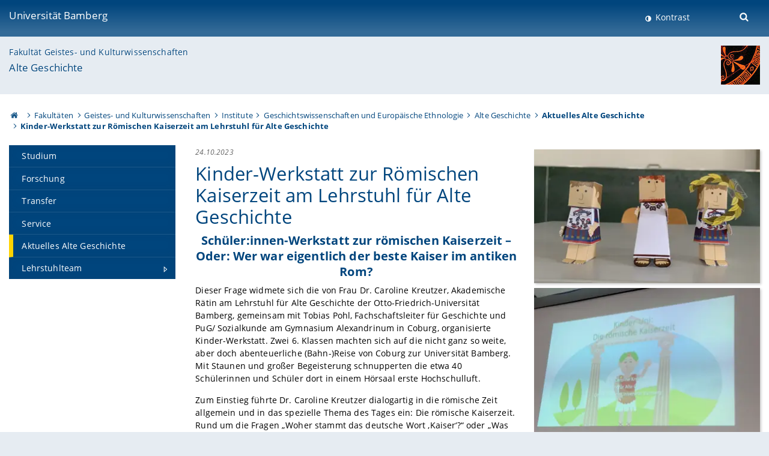

--- FILE ---
content_type: text/html; charset=utf-8
request_url: https://www.uni-bamberg.de/hist-ag/aktuelles-alte-geschichte/artikel/kinder-werkstatt-zur-roemischen-kaiserzeit-am-lehrstuhl-fuer-alte-geschichte/
body_size: 9852
content:
<!DOCTYPE html>
<html lang="de">
<head>

<meta charset="utf-8">
<!-- 
	featured by elementare teilchen GmbH, www.elementare-teilchen.de

	This website is powered by TYPO3 - inspiring people to share!
	TYPO3 is a free open source Content Management Framework initially created by Kasper Skaarhoj and licensed under GNU/GPL.
	TYPO3 is copyright 1998-2026 of Kasper Skaarhoj. Extensions are copyright of their respective owners.
	Information and contribution at https://typo3.org/
-->



<title>Kinder-Werkstatt zur Römischen Kaiserzeit am Lehrstuhl für Alte Geschichte - Lehrstuhl für Alte Geschichte </title>
<meta name="generator" content="TYPO3 CMS">
<meta name="viewport" content="width=device-width, initial-scale=1">
<meta property="og:title" content="Kinder-Werkstatt zur Römischen Kaiserzeit am Lehrstuhl für Alte Geschichte">
<meta property="og:type" content="article">
<meta property="og:url" content="https://www.uni-bamberg.de/hist-ag/aktuelles-alte-geschichte/artikel/kinder-werkstatt-zur-roemischen-kaiserzeit-am-lehrstuhl-fuer-alte-geschichte/">
<meta property="og:image" content="https://www.uni-bamberg.de/fileadmin/_processed_/a/d/csm_IMG_3769_e1671a4d20.jpeg">
<meta property="og:image:width" content="1200">
<meta property="og:image:height" content="712">
<meta name="twitter:card" content="summary">
<meta name="revisit-after" content="7 days">


<link rel="stylesheet" href="/typo3temp/assets/css/0e161fa31ef1359d8d20987651f196ee.css?1728045045" media="all" nonce="DmEnddaVZ6ZyDseiyXqtQ0CQ_wRRthesFxFYjMvmJlPMCKyh8lf9yg">
<link rel="stylesheet" href="/_assets/8ff03e32fdbff3962349cc6e17c99f7d/Css/MediaAlbum.css?1732185887" media="all" nonce="DmEnddaVZ6ZyDseiyXqtQ0CQ_wRRthesFxFYjMvmJlPMCKyh8lf9yg">
<link rel="stylesheet" href="/_assets/47400bb84e4e0324cd1d0a84db430fe5/Css/styles.css?1741641568" media="all" nonce="DmEnddaVZ6ZyDseiyXqtQ0CQ_wRRthesFxFYjMvmJlPMCKyh8lf9yg">
<link href="/_frontend/bundled/assets/@fancyapps-DTpptOfq.css?1768487334" rel="stylesheet" nonce="DmEnddaVZ6ZyDseiyXqtQ0CQ_wRRthesFxFYjMvmJlPMCKyh8lf9yg" >
<link href="/_frontend/bundled/assets/fancyboxCss-Bu88iTds.css?1768487334" rel="stylesheet" nonce="DmEnddaVZ6ZyDseiyXqtQ0CQ_wRRthesFxFYjMvmJlPMCKyh8lf9yg" >
<link href="/_frontend/bundled/assets/screen-BUFNVmPH.css?1768487334" rel="stylesheet" nonce="DmEnddaVZ6ZyDseiyXqtQ0CQ_wRRthesFxFYjMvmJlPMCKyh8lf9yg" >






<link rel="icon" type="image/png" href="/_frontend/siteunibamberg/favicon/favicon-96x96.png" sizes="96x96" />
        <link rel="icon" type="image/svg+xml" href="/_frontend/siteunibamberg/favicon/favicon.svg" />
        <link rel="shortcut icon" href="/_frontend/siteunibamberg/favicon/favicon.ico" />
        <link rel="apple-touch-icon" sizes="180x180" href="/_frontend/siteunibamberg/favicon/apple-touch-icon.png" />
        <link rel="manifest" href="">
<link rel="canonical" href="https://www.uni-bamberg.de/hist-ag/aktuelles-alte-geschichte/artikel/kinder-werkstatt-zur-roemischen-kaiserzeit-am-lehrstuhl-fuer-alte-geschichte/"/>


<script type="application/ld+json">[{"@context":"https:\/\/www.schema.org","@type":"BreadcrumbList","itemListElement":[{"@type":"ListItem","position":1,"item":{"@id":"https:\/\/www.uni-bamberg.de\/","name":"Startseite"}},{"@type":"ListItem","position":2,"item":{"@id":"https:\/\/www.uni-bamberg.de\/fakultaeten\/","name":"Fakult\u00e4ten"}},{"@type":"ListItem","position":3,"item":{"@id":"https:\/\/www.uni-bamberg.de\/guk\/","name":"Geistes- und Kulturwissenschaften"}},{"@type":"ListItem","position":4,"item":{"@id":"https:\/\/www.uni-bamberg.de\/guk\/institute\/","name":"Institute"}},{"@type":"ListItem","position":5,"item":{"@id":"https:\/\/www.uni-bamberg.de\/hist\/","name":"Geschichtswissenschaften und Europ\u00e4ische Ethnologie"}},{"@type":"ListItem","position":6,"item":{"@id":"https:\/\/www.uni-bamberg.de\/hist-ag\/","name":"Alte Geschichte"}},{"@type":"ListItem","position":7,"item":{"@id":"https:\/\/www.uni-bamberg.de\/hist-ag\/aktuelles-alte-geschichte\/","name":"Aktuelles Alte Geschichte"}}]}]</script>
</head>
<body class="page  page--default  act-responsive "
	      data-page="4702" data-rootline="18944 62 21124 21166 1079 4686 4702 "><nav class="page__skiplinks"><ul><li><a href="#nav-main">zur Hauptnavigation springen</a></li><li><a href="#content-main">zum Inhaltsbereich springen</a></li></ul></nav><div class="responsive"></div><div id="top" class="page__wrapper"><header class="page-head-mobile no-print"><div data-headroom class="page-head-mobile__item  clearfix "><nav class="page-head-mobile__nav"><a class="page-head-mobile__nav__link  js-show-nav" href="#" title="Navigation"></a></nav><div class="page-head-mobile__brand"><a href="/" title="Universität Bamberg">Universität Bamberg</a></div><a class="[ page-head__search-hint ] js-search-toggle" href="#" title="Suche"><span class="u-visually-hidden">
						Suche öffnen
					</span></a></div><div class="page-content__nav-parents"><div class="nav-parents__button"><a href="#" class="nav-parents__button--link  [ link-list__link ] js-show-nav-parents" title="Navigation">
						Sie befinden sich hier:
					</a></div><nav class="nav-parents"><ul class="nav-parents__list  [ link-list ]"><li class="[ nav-parents__item  nav-parent__item--parent ]  link-list__item" ><a href="/" class="nav-parents__link  [ link-list__link ]" title="Modern studieren, international forschen, innovativ lehren und gelassen leben in Bamberg. Das Welterbe ist unser Campus &amp;#127891;">Startseite</a></li><li class="[ nav-parents__item  nav-parent__item--parent ]  link-list__item" ><a href="/fakultaeten/" class="nav-parents__link  [ link-list__link ]" title="Die vier Fakultäten der Uni: Geistes- und Kulturwissenschaften, Sozial- und Wirtschaftswissenschaften, Humanwissenschaften, Wirtschaftsinformatik">Fakultäten</a></li><li class="[ nav-parents__item  nav-parent__item--parent ]  link-list__item" ><a href="/guk/" class="nav-parents__link  [ link-list__link ]" title="Fakultät Geistes- und Kulturwissenschaften: Sprach- und Literaturwissenschaften, Philosophie, Theologie, Geschichte, Archäologie und Geographie">Geistes- und Kulturwissenschaften</a></li><li class="[ nav-parents__item  nav-parent__item--parent ]  link-list__item" ><a href="/guk/institute/" class="nav-parents__link  [ link-list__link ]" title="Übersicht über die geistes- und kulturwissenschaftlichen Institute an der Universität Bamberg">Institute</a></li><li class="[ nav-parents__item  nav-parent__item--parent ]  link-list__item" ><a href="/hist/" class="nav-parents__link  [ link-list__link ]" title="Geschichtswissenschaften und Europäische Ethnologie">Geschichtswissenschaften und Europäische Ethnologie</a></li><li class="[ nav-parents__item  nav-parent__item--parent ]  link-list__item" ><a href="/hist-ag/" class="nav-parents__link  [ link-list__link ]" title="Lehrstuhl für Alte Geschichte">Alte Geschichte</a></li><li class="[ nav-parents__item  nav-parent__item--parent ]  link-list__item" ><a href="/hist-ag/aktuelles-alte-geschichte/" class="nav-parents__link  [ link-list__link ]" title="Aktuelles Alte Geschichte">Aktuelles Alte Geschichte</a></li></ul></nav></div><div class="[ page-head__search  page-head__search--mobile ]  js-search"><form class="search-global search-global--mobile js-search-global-form" action="https://www.google.com"><fieldset><label class="search-global__option js-search-option is-active" data-search-option="Unibamberg">
                    www.uni-bamberg.de
                    <input type="radio" name="searchOption" value="www.uni-bamberg.de"/></label><label class="search-global__option js-search-option" data-search-option="Univis">
                    univis.uni-bamberg.de
                    <input type="radio" name="searchOption" value="univis.uni-bamberg.de"/></label><label class="search-global__option js-search-option" data-search-option="Fis">
                    fis.uni-bamberg.de
                    <input type="radio" name="searchOption" value="fis.uni-bamberg.de"/></label></fieldset><fieldset><input name="q" type="text" class="search__input js-search-global-input" placeholder="Mit Google suchen" aria-label="search"/><button type="submit" class="search__submit  js-search-global-submit" title="Suche starten"><span class="u-visually-hidden">Suche starten</span></button><div class="search__engines-container"><label class="search__engine  js-search-engine is-active" data-search-engine="Google"><input class="u-visually-hidden" type="radio" name="searchEngine" value="https://www.google.de/search"><span class="search__engine-icon search__engine-icon-google"></span><span class="u-visually-hidden">Google</span></label><label class="search__engine  js-search-engine" data-search-engine="Ecosia"><input class="u-visually-hidden" type="radio" name="searchEngine" value="https://www.ecosia.org/search"><span class="search__engine-icon search__engine-icon-ecosia"></span><span class="u-visually-hidden">Ecosia</span></label><label class="search__engine  js-search-engine" data-search-engine="Bing"><input class="u-visually-hidden" type="radio" name="searchEngine" value="https://www.bing.com/search"><span class="search__engine-icon search__engine-icon-bing"></span><span class="u-visually-hidden">Bing</span></label></div></fieldset><button type="button" class="search-global__close js-search-toggle"><span class="u-visually-hidden">Suche schließen</span></button></form></div></header><header class="page-head"><div class="page-head__item  clearfix  [ box  box--large  box--brand-1st ]  [ rounded--topright--large  rounded--topleft ]  gradient--header"><div class="page-head__brand"><div class="page-head__logo"><a href="/" title="Universität Bamberg"><span class="page-head__logo__img page-head__logo__img--de">&nbsp; </span> Universität Bamberg</a></div></div><div class="page-head__useractions no-print"><div class="[ page-head__contrast ]"><div class="contrastx"><et-state-toggle active-class="t-contrast" inactive-class="" cookie="contrastTheme" el="body"><button
                                    type="button"
                                    class="contrast__button"
                                >
                                    Kontrast
                                </button></et-state-toggle></div></div><div class="[ page-head__language ]"><nav class="nav-language"></nav></div><div class="[ page-head__search ]"><button class="search__toggle js-search-toggle" type="button"><span class="u-visually-hidden">Suche öffnen</span></button></div></div><div class="[ page-head__search-overlay ] rounded--topleft rounded--topright--large js-search"><form class="search-global js-search-global-form" action="https://www.google.com"><fieldset><label class="search-global__option js-search-option is-active" data-search-option="Unibamberg">
                    www.uni-bamberg.de
                    <input type="radio" name="searchOption" value="www.uni-bamberg.de"/></label><label class="search-global__option js-search-option" data-search-option="Univis">
                    univis.uni-bamberg.de
                    <input type="radio" name="searchOption" value="univis.uni-bamberg.de"/></label><label class="search-global__option js-search-option" data-search-option="Fis">
                    fis.uni-bamberg.de
                    <input type="radio" name="searchOption" value="fis.uni-bamberg.de"/></label></fieldset><fieldset><input name="q" type="text" class="search__input js-search-global-input" placeholder="Mit Google suchen" aria-label="search"/><button type="submit" class="search__submit  js-search-global-submit" title="Suche starten"><span class="u-visually-hidden">Suche starten</span></button><div class="search__engines-container"><label class="search__engine  js-search-engine is-active" data-search-engine="Google"><input class="u-visually-hidden" type="radio" name="searchEngine" value="https://www.google.de/search"><span class="search__engine-icon search__engine-icon-google"></span><span class="u-visually-hidden">Google</span></label><label class="search__engine  js-search-engine" data-search-engine="Ecosia"><input class="u-visually-hidden" type="radio" name="searchEngine" value="https://www.ecosia.org/search"><span class="search__engine-icon search__engine-icon-ecosia"></span><span class="u-visually-hidden">Ecosia</span></label><label class="search__engine  js-search-engine" data-search-engine="Bing"><input class="u-visually-hidden" type="radio" name="searchEngine" value="https://www.bing.com/search"><span class="search__engine-icon search__engine-icon-bing"></span><span class="u-visually-hidden">Bing</span></label></div></fieldset><button type="button" class="search-global__close js-search-toggle"><span class="u-visually-hidden">Suche schließen</span></button></form></div></div><div class="page-head__sector  [ box  box--brand-1st-light ] "><div class="sector__logo"><a href="/hist-ag/"><img src="/fileadmin/_processed_/9/e/csm_altegeschichte_f0e5afaf47.jpg" width="65" height="65"   alt="Lehrstuhl für Alte Geschichte" title="Lehrstuhl für Alte Geschichte" ></a></div><p class="[ sector__title  sector__title2 ]"><a href="/guk/">Fakultät Geistes- und Kulturwissenschaften</a></p><p class="[ sector__title  sector__title1 ]"><a href="/hist-ag/">Alte Geschichte</a></p></div><div class="page-head__breadcrumb  [ stripe ]  js-breadcrumb"><ol class="nav-breadcrumb  nav-breadcrumb--delimited list-inline"><li class="nav-breadcrumb__item"><a href="/" class="icon--home">&nbsp;<span class="u-visually-hidden">Otto-Friedrich-Universität Bamberg</span></a></li><li class="nav-breadcrumb__item" ><a href="/fakultaeten/" class="nav-breadcrumb__link" title="Die vier Fakultäten der Uni: Geistes- und Kulturwissenschaften, Sozial- und Wirtschaftswissenschaften, Humanwissenschaften, Wirtschaftsinformatik">Fakultäten</a></li><li class="nav-breadcrumb__item" ><a href="/guk/" class="nav-breadcrumb__link" title="Fakultät Geistes- und Kulturwissenschaften: Sprach- und Literaturwissenschaften, Philosophie, Theologie, Geschichte, Archäologie und Geographie">Geistes- und Kulturwissenschaften</a></li><li class="nav-breadcrumb__item" ><a href="/guk/institute/" class="nav-breadcrumb__link" title="Übersicht über die geistes- und kulturwissenschaftlichen Institute an der Universität Bamberg">Institute</a></li><li class="nav-breadcrumb__item" ><a href="/hist/" class="nav-breadcrumb__link" title="Geschichtswissenschaften und Europäische Ethnologie">Geschichtswissenschaften und Europäische Ethnologie</a></li><li class="nav-breadcrumb__item" ><a href="/hist-ag/" class="nav-breadcrumb__link" title="Lehrstuhl für Alte Geschichte">Alte Geschichte</a></li><li class="[ nav-breadcrumb__item  nav-breadcrumb__item--active ]"><a href="/hist-ag/aktuelles-alte-geschichte/" class="nav-breadcrumb__link" title="Aktuelles Alte Geschichte">Aktuelles Alte Geschichte</a></li><li class="[ nav-breadcrumb__item  nav-breadcrumb__item--active ]">Kinder-Werkstatt zur Römischen Kaiserzeit am Lehrstuhl für Alte Geschichte</li></ol></div></header><main class="page-content"><div class="page-content__nav" id="nav-main"><!-- Start nav-mobile --><nav class="nav-mobile  js-nav-panel" data-ui-component="Mobile navigation"><div class="page-content__sector [ box  box--brand-1st-light ] ">
						Seitenbereich: 
						<p class="[ sector__title  sector__title2 ]"><a href="/guk/">Fakultät Geistes- und Kulturwissenschaften</a></p><p class="[ sector__title  sector__title1 ]"><a href="/hist-ag/">Alte Geschichte</a></p></div><div class="page-content__useractions"><et-state-toggle active-class="t-contrast" inactive-class="" cookie="contrastTheme" el="body"><button type="button" class="page-content__contrast contrast__button  link-list__item__link contrastx--mobile  contrastx">
                                Kontrast
                            </button></et-state-toggle><button class="[ page-content__language-hint ]  js-toggle-lang">
							Sprache
						</button><div class="page-content__language"><nav class=" [ nav-language  nav-language--mobile ] js-lang"></nav></div></div><nav class="nav-sector " data-ui-component="Sector navigation"><ul class="nav-sector__container  [ link-list ]"><li class="[ nav-sector__item  nav-sector__item--flyout  nav-sector__item--first ]  link-list__item" data-page="4694"><a href="/hist-ag/studium/" class="nav-sector__link  [ link-list__link ]"><span class="nav-sector__link-text">Studium</span></a></li><li class="[ nav-sector__item  nav-sector__item--flyout  ]  link-list__item" data-page="4693"><a href="/hist-ag/forschung/" class="nav-sector__link  [ link-list__link ]"><span class="nav-sector__link-text">Forschung</span></a></li><li class="[ nav-sector__item  nav-sector__item--flyout  ]  link-list__item" data-page="4692"><a href="/hist-ag/transfer/" class="nav-sector__link  [ link-list__link ]"><span class="nav-sector__link-text">Transfer</span></a></li><li class="[ nav-sector__item  nav-sector__item--flyout  ]  link-list__item" data-page="4691"><a href="/hist-ag/service/" class="nav-sector__link  [ link-list__link ]"><span class="nav-sector__link-text">Service</span></a></li><li class="[ nav-sector__item  nav-sector__item--flyout  ]  link-list__item" data-page="4702"><a href="/hist-ag/aktuelles-alte-geschichte/" class="nav-sector__link  [ link-list__link ]"><span class="nav-sector__link-text">Aktuelles Alte Geschichte</span></a></li><li class="[ nav-sector__item  nav-sector__item--parent  nav-sector__item--flyout  nav-sector__item--last ]  [ link-list__item ]" data-page="11691"><a href="/hist-ag/lehrstuhlteam/" class="nav-sector__link  [ link-list__link ]  js-nav-sector__link--has-subpages"><span class="nav-sector__link-text">Lehrstuhlteam</span><span class="nav-sector__expand js-expand"></span></a><ul class="[ nav-sector__container  nav-sector__container--level-2 ]  [ link-list ]"><li class="[ nav-sector__item  nav-sector__item--parent  nav-sector__item--flyout  nav-sector__item--first ]  [ link-list__item ]" data-page="11693"><a href="/hist-ag/lehrstuhlteam/prof-dr-hartwin-brandt/" class="nav-sector__link  [ link-list__link ]  js-nav-sector__link--has-subpages"><span class="nav-sector__link-text">Prof. em. Dr. Hartwin Brandt</span><span class="nav-sector__expand js-expand"></span></a><ul class="[ nav-sector__container  nav-sector__container--level-3 ]  [ link-list ]"><li class="[ nav-sector__item  nav-sector__item--flyout  nav-sector__item--first ]  link-list__item" data-page="11672"><a href="/hist-ag/lehrstuhlteam/prof-dr-hartwin-brandt/curriculum-vitae/" class="nav-sector__link  [ link-list__link ]"><span class="nav-sector__link-text">Curriculum vitae</span></a></li><li class="[ nav-sector__item  nav-sector__item--flyout  ]  link-list__item" data-page="14398"><a href="/hist-ag/lehrstuhlteam/prof-dr-hartwin-brandt/forschungsschwerpunkte/" class="nav-sector__link  [ link-list__link ]"><span class="nav-sector__link-text">Forschungsschwerpunkte & -projekte</span></a></li><li class="[ nav-sector__item  nav-sector__item--flyout  ]  link-list__item" data-page="22889"><a href="/hist-ag/lehrstuhlteam/prof-dr-hartwin-brandt/geschichte-des-alters-history-of-old-age-im-rahmen-des-maxnetaging/" class="nav-sector__link  [ link-list__link ]"><span class="nav-sector__link-text">Geschichte des Alters / History of Old Age im Rahmen des MaxNetAging</span></a></li><li class="[ nav-sector__item  nav-sector__item--flyout  ]  link-list__item" data-page="11675"><a href="/hist-ag/lehrstuhlteam/prof-dr-hartwin-brandt/publikationen/" class="nav-sector__link  [ link-list__link ]"><span class="nav-sector__link-text">Publikationen</span></a></li><li class="[ nav-sector__item  nav-sector__item--flyout  ]  link-list__item" data-page="14399"><a href="/hist-ag/lehrstuhlteam/prof-dr-hartwin-brandt/lehre/" class="nav-sector__link  [ link-list__link ]"><span class="nav-sector__link-text">Lehre</span></a></li><li class="[ nav-sector__item  nav-sector__item--flyout  nav-sector__item--last ]  link-list__item" data-page="33076"><a href="/hist-ag/lehrstuhlteam/prof-dr-hartwin-brandt/betreute-dissertationen/" class="nav-sector__link  [ link-list__link ]"><span class="nav-sector__link-text">Betreute Dissertationen</span></a></li></ul></li><li class="[ nav-sector__item  nav-sector__item--parent  nav-sector__item--flyout ]  [ link-list__item ]" data-page="86544"><a href="/hist-ag/lehrstuhlteam/dr-caroline-kreutzer/" class="nav-sector__link  [ link-list__link ]  js-nav-sector__link--has-subpages"><span class="nav-sector__link-text">Prof. Dr. Caroline Kreutzer</span><span class="nav-sector__expand js-expand"></span></a><ul class="[ nav-sector__container  nav-sector__container--level-3 ]  [ link-list ]"><li class="[ nav-sector__item  nav-sector__item--flyout  nav-sector__item--first ]  link-list__item" data-page="86545"><a href="/hist-ag/lehrstuhlteam/dr-caroline-kreutzer/curriculum-vitae/" class="nav-sector__link  [ link-list__link ]"><span class="nav-sector__link-text">Curriculum vitae</span></a></li><li class="[ nav-sector__item  nav-sector__item--flyout  ]  link-list__item" data-page="86546"><a href="/hist-ag/lehrstuhlteam/dr-caroline-kreutzer/forschungsschwerpunkte-projekte/" class="nav-sector__link  [ link-list__link ]"><span class="nav-sector__link-text">Forschungsschwerpunkte & -projekte</span></a></li><li class="[ nav-sector__item  nav-sector__item--flyout  ]  link-list__item" data-page="103941"><a href="/hist-ag/lehrstuhlteam/dr-caroline-kreutzer/publikationen/" class="nav-sector__link  [ link-list__link ]"><span class="nav-sector__link-text">Publikationen</span></a></li><li class="[ nav-sector__item  nav-sector__item--flyout  nav-sector__item--last ]  link-list__item" data-page="86547"><a href="/hist-ag/lehrstuhlteam/dr-caroline-kreutzer/lehre/" class="nav-sector__link  [ link-list__link ]"><span class="nav-sector__link-text">Lehre</span></a></li></ul></li><li class="[ nav-sector__item  nav-sector__item--parent  nav-sector__item--flyout ]  [ link-list__item ]" data-page="93725"><a href="/hist-ag/lehrstuhlteam/pd-dr-andre-heller-1/" class="nav-sector__link  [ link-list__link ]  js-nav-sector__link--has-subpages"><span class="nav-sector__link-text">PD Dr. André Heller</span><span class="nav-sector__expand js-expand"></span></a><ul class="[ nav-sector__container  nav-sector__container--level-3 ]  [ link-list ]"><li class="[ nav-sector__item  nav-sector__item--flyout  nav-sector__item--first ]  link-list__item" data-page="134076"><a href="/hist-ag/lehrstuhlteam/pd-dr-andre-heller/curriculum-vitae/" class="nav-sector__link  [ link-list__link ]"><span class="nav-sector__link-text">Curriculum vitae</span></a></li><li class="[ nav-sector__item  nav-sector__item--flyout  nav-sector__item--last ]  link-list__item" data-page="134077"><a href="/hist-ag/lehrstuhlteam/pd-dr-andre-heller/publikationen/" class="nav-sector__link  [ link-list__link ]"><span class="nav-sector__link-text">Publikationen</span></a></li></ul></li><li class="[ nav-sector__item  nav-sector__item--flyout  nav-sector__item--last ]  link-list__item" data-page="170037"><a href="/hist-ag/lehrstuhlteam/sekretaria/" class="nav-sector__link  [ link-list__link ]"><span class="nav-sector__link-text">Sekretariat</span></a></li></ul></li></ul></nav></nav><!-- End nav-mobile --><aside class="page-content__nav-links  base-padding--mobile"></aside></div><!--TYPO3SEARCH_begin--><article id="content-main" class="page-content__content" ><section class="page-content__main page-content__main--full"><div class="news  news-single"><div class="news__article"><div class="news__detail  [ media  media--responsive  media--rev  media--large ]"><div class="outer  media__img  [ c-news__img-container  c-news__img-container--first ]"><div class="mediaelement mediaelement-image js-news-lightbox"><a href="/fileadmin/_processed_/a/d/csm_IMG_3769_46dab8514f.webp" data-fancybox="gallery155757" data-caption="" aria-label=" Gallerie öffnen" data-media="(max-width: 520px);(max-width: 767px);(max-width: 1199px);(max-width: 1399px);(min-width: 1400px)" data-sources="/fileadmin/_processed_/a/d/csm_IMG_3769_588e4f7b46.webp;
                                /fileadmin/_processed_/a/d/csm_IMG_3769_92bcadfb1a.webp;
                                /fileadmin/_processed_/a/d/csm_IMG_3769_65706fbd44.webp;
                                /fileadmin/_processed_/a/d/csm_IMG_3769_f54a93392a.webp;
                            
                            /fileadmin/_processed_/a/d/csm_IMG_3769_8b92bba81c.webp" class="fancybox-popup"><picture><source srcset="/fileadmin/_processed_/a/d/csm_IMG_3769_1b48485320.webp" media="(min-width: 981px)" type="image/webp"><source srcset="/fileadmin/_processed_/a/d/csm_IMG_3769_3009578915.webp" media="(min-width: 721px)" type="image/webp"><source srcset="/fileadmin/_processed_/a/d/csm_IMG_3769_deb4858429.webp 674w,
                                /fileadmin/_processed_/a/d/csm_IMG_3769_f8dfb484c8.webp 474w,
                                /fileadmin/_processed_/a/d/csm_IMG_3769_78e0d2ca49.webp 274w,
                                /fileadmin/_processed_/a/d/csm_IMG_3769_701ccccc0b.webp 200w"
                        sizes="calc(100vw - 30px)"
                        type="image/webp"><img data-cr="" class="image-embed-item js-magnific-image" title="drei römische Kaiser" src="/fileadmin/_processed_/a/d/csm_IMG_3769_deb4858429.webp" width="674" height="400" alt="" /></picture></a></div></div><div class="outer  media__img  [ c-news__img-container  c-news__img-container--rest ]"><div class="mediaelement mediaelement-image js-news-lightbox"><a href="/fileadmin/_processed_/3/4/csm_IMG_3770_3ebcbe661f.webp" data-fancybox="gallery155758" data-caption="" aria-label=" Gallerie öffnen" data-media="(max-width: 520px);(max-width: 767px);(max-width: 1199px);(max-width: 1399px);(min-width: 1400px)" data-sources="/fileadmin/_processed_/3/4/csm_IMG_3770_47eea1241c.webp;
                                /fileadmin/_processed_/3/4/csm_IMG_3770_4e341b4174.webp;
                                /fileadmin/_processed_/3/4/csm_IMG_3770_643202ca49.webp;
                                /fileadmin/_processed_/3/4/csm_IMG_3770_bc2d5a4789.webp;
                            
                            /fileadmin/_processed_/3/4/csm_IMG_3770_f9fc4d91ff.webp" class="fancybox-popup"><picture><source srcset="/fileadmin/_processed_/3/4/csm_IMG_3770_f9d1757293.webp" media="(min-width: 981px)" type="image/webp"><source srcset="/fileadmin/_processed_/3/4/csm_IMG_3770_5aefb680fb.webp" media="(min-width: 721px)" type="image/webp"><source srcset="/fileadmin/_processed_/3/4/csm_IMG_3770_645997e342.webp 674w,
                                /fileadmin/_processed_/3/4/csm_IMG_3770_c2c826b3b6.webp 474w,
                                /fileadmin/_processed_/3/4/csm_IMG_3770_aa2e59352e.webp 274w,
                                /fileadmin/_processed_/3/4/csm_IMG_3770_a88d4a0b5b.webp 200w"
                        sizes="calc(100vw - 30px)"
                        type="image/webp"><img data-cr="" class="image-embed-item js-magnific-image" src="/fileadmin/_processed_/3/4/csm_IMG_3770_645997e342.webp" width="674" height="899" alt="" /></picture></a></div></div><div class="media__body"><div class="news__appendix"><span class="news-list-date"><time datetime="2023-10-24">
									24.10.2023
									<meta content="2023-10-24" property="article:published_time"/></time></span><script type="application/ld+json">
  {
    "@context": "http://schema.org",
    "@type": "NewsArticle",
    "headline": "Kinder-Werkstatt zur R\u00f6mischen Kaiserzeit am Lehrstuhl f\u00fcr Alte Geschichte",
    "alternativeHeadline": "",
    "image": {                "@type": "ImageObject",                "url": "https://www.uni-bamberg.de/fileadmin/hist-ag/Materialien/IMG_3769.jpeg",                "width": 197,                "height": 139},

    "datePublished": "2023-10-24",
    "description": "",
    "author": {"@type": "Organization","name": "Otto-Friedrich-Universität Bamberg"},

    "publisher": {
      "@type": "Organization",
      "name": "Otto-Friedrich-Universität Bamberg",
      "logo": {
        "@type": "ImageObject",
        "url": "/_assets/b1bf1a005f6c5650e8f71b3d69981ee9/Images/rss-logo.png",
        "width": 128,
        "height": 128
      }
    },
    "keywords": "",
    "dateModified": "2023-10-24 14:40:58",
    "mainEntityOfPage": {
        "@type": "WebPage",
        "@id": "https:\/\/www.uni-bamberg.de\/hist-ag\/aktuelles-alte-geschichte\/artikel\/kinder-werkstatt-zur-roemischen-kaiserzeit-am-lehrstuhl-fuer-alte-geschichte\/"
    }
  }
</script></div><div class="news__header"><h1>Kinder-Werkstatt zur Römischen Kaiserzeit am Lehrstuhl für Alte Geschichte</h1></div><div class="news-text-wrap"><h2 class="align-center"><span><span><span><span><span><span><span><span>Schüler:innen-Werkstatt zur römischen Kaiserzeit – Oder: Wer war eigentlich der beste Kaiser im antiken Rom?</span></span></span></span></span></span></span></span></h2><p>Dieser Frage widmete sich die von Frau Dr. Caroline Kreutzer, Akademische Rätin am Lehrstuhl für Alte Geschichte der Otto-Friedrich-Universität Bamberg, gemeinsam mit Tobias Pohl, Fachschaftsleiter für Geschichte und PuG/ Sozialkunde am Gymnasium Alexandrinum in Coburg, organisierte Kinder-Werkstatt. Zwei 6. Klassen machten sich auf die nicht ganz so weite, aber doch abenteuerliche (Bahn-)Reise von Coburg zur Universität Bamberg. Mit Staunen und großer Begeisterung schnupperten die etwa 40 Schülerinnen und Schüler dort in einem Hörsaal erste Hochschulluft.</p><p>Zum Einstieg führte Dr. Caroline Kreutzer dialogartig in die römische Zeit allgemein und in das spezielle Thema des Tages ein: Die römische Kaiserzeit. Rund um die Fragen „Woher stammt das deutsche Wort ‚Kaiser‘?“ oder „Was waren eigentlich die Gründe für den Erfolg des römischen Reiches?“ stellten dabei die Schülerinnen und Schüler ihr bereits im Unterricht erworbenes Wissen unter Beweis und zeigten dabei besondere Begeisterung für den Aufbau und die Erfolge des römischen Heeres sowie den allseits bekannten, berühmt berüchtigten Gaius Iulius Caesar. Ob dieser jedoch überhaupt zur Riege der römischen Kaiserzeit gezählt werden sollte? Diese auch in der Forschung durchaus diskutierte Frage beantworteten die Teilnehmenden schließlich mit einem deutlichen ‚Nein‘. Dennoch oder gerade deswegen wurden Caesar und dessen zentrale Rolle für den Weg von der (späten) Republik zur Kaiserzeit (dem Principat) ausführlich besprochen. Im Anschluss trugen die Schülerinnen und Schüler Vorkenntnisse und Wissen über den ersten Kaiser Augustus (‚den Erhabenen‘) und dessen allmähliche Etablierung des römischen Kaisertums zusammen, auf den sich alle nachfolgenden Kaiser über Jahrhunderte hinweg beriefen. Daraus konnten dann auch Schlüsse auf die Fragen gezogen werden, wie man eigentlich römischer Kaiser werden konnte und welche Aufgaben ein solcher Kaiser eigentlich zu bewerkstelligen hatte.</p><p>Neben Caesar und Augustus wurden auch zwei weitere mehr oder weniger bekannte Persönlichkeiten eingeführt: Kaiser Nero, den – wenig überraschend – alle kannten, im Gegenzug zu Kaiser Trajan, unter dem das römische Reich seine größte Ausdehnung erreicht hatte. Beide galten bereits in der Antike als typische Beispiele für einen schlechten (Nero) und einen guten (Trajan) Kaiser – Letzterer wurde bereits in antiken (sogar zeitgenössischen) Quellen mit dem Terminus <i>optimus princeps </i>(‚bester Kaiser‘) betitelt. Anhand dieser beiden Kaiserpersönlichkeiten arbeiteten die Schülerinnen und Schüler schnell die allgemeinen Charakteristika vermeintlich guter und schlechter Kaiser heraus. Ein guter Kaiser müsse sich um das Wohl seines Volkes kümmern, die Grenzen zumindest sichern, im Idealfall erweitern und für Frieden sorgen. Im Gegensatz dazu müsse ein schlechter Kaiser sich nur mit sich selbst beschäftigen und so seine eigentlichen Aufgaben vernachlässigen.</p><p>&nbsp;</p><p>Der zweite, praktische Teil, des gemeinsamen Nachmittags widmete sich der Frage, welche Möglichkeiten ein römischer Kaiser hatte, für sich und seine Politik Werbung zu machen und damit auch eine möglichst große Masse des Volkes zu erreichen? In Ermangelung moderner Medien (TV, Plakate, social media) griffen die römischen Kaiser auf andere bereits erprobte Bildmedien zurück: Münzen. Diese waren nicht nur Zahlungsmittel, sondern mitsamt ihren Bildern und Umschriften auch ein viel genutztes Mittel, um die eigene Person (wie auch das politische Programm oder die Kaiserfamilie) einem möglichst breiten Publikum nahe zu bringen. Die Aufregung bei den Schülerinnen und Schülern war allgemein groß, als sie sich nun in kleinen Gruppen mit antiken Münzen beschäftigen und sich dabei wie echte Numismatiker:innen fühlen konnten! Mit Linealen, Lupen, einem Fragenkatalog sowie einem Glossar ausgestattet, machten sich nun die Schülerinnen und Schüler freudig und motiviert ans Werk. Die sehr kreativen, wenn auch nicht immer ganz korrekten Beobachtungen – antike Münzen sind ohne Vorkenntnisse schwer zu interpretieren – wurden im Anschluss kurz durch einen Sprecher/ eine Sprecherin der jeweiligen Gruppen dem Plenum präsentiert. Die Ergebnisse konnten sich durchaus sehen lassen.</p><p>&nbsp;</p><p>Zum Abschluss stellten sich die Schülerinnen und Schüler nun der schwierigen Aufgabe, anhand des neu Gelernten den für sie vermeintlich besten Kaiser zu wählen. Zur Auswahl standen Augustus, Nero und Trajan. Dabei diente der vermeintlich aus der Antike überlieferte ‚Daumen-Gruß‘ als Mittel der Abstimmung. Die Mehrheit des Plenums schloss sich nach Abwägen aller gesammelten Informationen dem antiken Votum an und kürte den bis dato unbekannten Kaiser Trajan zum <i>optimus princeps. </i>Diesem wurde dann auch der sinnbildliche Lorbeerkranz verliehen (siehe Photo).</p><p>&nbsp;</p><p>Nach diesem krönenden Abschluss gingen drei abwechslungsreiche und spannende Stunden zu Ende, die allen Beteiligten großen Spaß bereitet haben. Für die Schülerinnen und Schüler war der Nachmittag hochspannend und informativ: Sie hatten die Gelegenheit, die in den Unterrichtsstunden nur knapp und oberflächlich behandelten Themen zu vertiefen, sich mit Quellen in Gestalt von Münzen eigenständig auseinanderzusetzen und dabei spielerisch zu erfahren, mit welchen Methoden – hier an einem wundervollen wie zauberhaften Beispiel vorgeführt – der/die Althistoriker:in zu seinem Wissen gelangt.</p><p>&nbsp;</p><p>Im Nachgang erschien es fast so, als seien die Schülerinnen und Schüler erst zu Nachwuchswissenschaftler:innen geworden, um dann, in der praktischen Tätigkeit, in die römische Antike einzutauchen – und dabei zu vergessen, dass es „nur“ Münzen sind, die sie untersucht hatten. Münzen aber, die einem Schlüssel gleichkamen, einem Schüssel, der eine Tür in eine andere Welt geöffnet hatte …</p><p>&nbsp;</p><p>Mit Sicherheit wird die ‚Kinder-Werkstatt‘ auch in den kommenden Schuljahren die Schülerinnen und Schüler in ihren Bann ziehen und sie für einen Nachmittag in die antike Welt Roms entführen. Ein magischer Moment, der erst ein Lächeln ins Gesicht zaubert – hoffentlich dann aber auch die Leidenschaft entfacht, sich irgendwann später mit dem zu beschäftigen, was man an diesem Nachmittag ausschnitthaft erfahren hat.</p></div></div></div><div class="news-related-wrap"></div></div></div></section><div class="container  container__totop  js-totop-link  is-pinned"><div class="c-totop"><a class="c-totop_link" href="#top" title="Zum Seitenanfang"></a></div></div></article><!--TYPO3SEARCH_end--></main></div><footer class="page-content__footer  [ stripe  stripe--content-footer ] "><div class="page-content-footer__wrapper "><div class="page-content-footer__inner-wrapper"><div class=""><p class="page-content-footer__item page-content-footer__descr"><span class="seitenid">Seite 4702</span></p><nav class="page-content-footer__item page-content__nav-meta nav-meta"><ul class="[ list-inline ]"><li><a href="/hist-ag/kontaktnavigation/kontakt/">Kontakt</a></li><li><a href="/hist-ag/kontaktnavigation/impressum/">Impressum</a></li><li><a href="/its/verfahrensweisen/datenschutz/datenschutzerklaerungen/webauftritt/">Datenschutz</a></li></ul></nav></div></div></div></footer><footer class="page-footer [ stripe  stripe--footer ]"><div class="container  container--footer  page-footer__container"><div class="page-footer__items"><nav class="page-footer__item  page-footer__nav" aria-labelledby="footer-headline-left"><p class="page-footer__item__headline" id="footer-headline-left">Zentrale Online-Services</p><div><ul><li><a href="https://katalog.ub.uni-bamberg.de/" target="_blank" class="external-link-new-window" rel="noreferrer">Bamberger Katalog (Universitätsbibliothek)</a></li><li><a href="https://fis.uni-bamberg.de/" target="_blank" rel="noreferrer">FIS (Forschungsinformationssystem)</a></li><li><a href="/pruefungsamt/fn2sss/" title="FlexNow 2 Uni Bamberg">FlexNow2 für Studierende</a></li><li><a href="/pruefungsamt/flexnow/fn2web/" title="FlexNow 2 Uni Bamberg">FlexNow2 für Mitarbeitende</a></li><li><a href="/intranet/">Intranet</a></li><li><a href="https://o365.uni-bamberg.de/" target="_blank" rel="noreferrer">Office 365</a></li><li><a href="https://qis.uni-bamberg.de/" target="_blank" rel="noreferrer">Online-Dienste</a><br><a href="https://qis.uni-bamberg.de/" target="_blank" rel="noreferrer">(Studierendenkanzlei)</a></li><li><a href="https://univis.uni-bamberg.de" target="_blank" title="UnivIS Uni Bamberg" rel="noreferrer">UnivIS</a></li><li>Uni-Webmail:<br><a href="https://mailex.uni-bamberg.de/" target="_blank" rel="noreferrer">https://mailex.uni-bamberg.de</a><br><a href="https://o365.uni-bamberg.de/" target="_blank" rel="noreferrer">https://o365.uni-bamberg.de</a></li><li><a href="https://vc.uni-bamberg.de" target="_blank" title="VC Uni Bamberg (Virtueller Campus)" rel="noreferrer">Virtueller Campus</a></li></ul></div></nav><nav class="page-footer__item  page-footer__nav" aria-labelledby="footer-headline-middle"><p class="page-footer__item__headline" id="footer-headline-middle">Wichtige Links</p><div><ul><li><a href="/presse/pressemitteilungen/">Presse</a></li><li><a href="/universitaet/anreise/oeffnungszeiten/">Öffnungszeiten</a></li><li><a href="/pruefungsamt/">Prüfungsamt</a></li><li><a href="/its/">IT-Service der Universität</a></li><li><a href="/studium/im-studium/studienorganisation/rueckmeldung/">Rückmeldung</a></li><li><a href="/studierendenkanzlei/">Studierendenkanzlei</a></li><li><a href="/ub/">Universitätsbibliothek</a></li><li><a href="/studium/im-studium/studienorganisation/vorlesungszeiten/">Vorlesungszeiten &amp; Fristen</a></li><li><a href="/studienangebot/">Studienangebot</a></li></ul></div><div><p><a href="/its/verfahrensweisen/barrierefreiheit-erklaerung/" title="Erklärung zur Barrierefreiheit">Erklärung zur Barrierefreiheit</a></p><p><a href="/leichte-sprache/">Uni Bamberg in leichter Sprache</a></p><p>&nbsp;</p></div></nav><section class="page-footer__item  page-footer__item--address  link-marker-none" aria-labelledby="footer-headline-right"><p class="page-footer__item__headline" id="footer-headline-right">Zentraler Kontakt </p><div><p>Otto-Friedrich-Universität Bamberg<br> Kapuzinerstraße 16<br> 96047 Bamberg</p><p>Telefon: 0951 863-0<br> E-Mail: <a href="#" data-mailto-token="kygjrm8nmqrYslg+zykzcpe,bc" data-mailto-vector="-2">post(at)uni-bamberg.de</a></p><ul><li><a href="/universitaet/charakteristika-und-kultur/netzwerke/">Unsere Netzwerke</a></li><li><a href="/zertifikate/">Unsere Zertifikate</a></li></ul></div><div class="page-footer__socialmedia"><p class="page-footer__item__headline">Folgen Sie uns</p><a class="link--instagram" href="https://www.instagram.com/uni_bamberg/" target="_blank" rel="noreferrer" title="Instagram" aria-label="Instagram">Instagram</a><a class="link--facebook" href="https://www.facebook.com/UniBamberg/" target="_blank" rel="noreferrer" title="Facebook" aria-label="Facebook">Facebook</a><a class="link--bluesky" href="https://bsky.app/profile/uni-bamberg.de" target="_blank" rel="noreferrer" title="Bluesky" aria-label="Bluesky">Bluesky</a><a class="link--tiktok" href="https://www.tiktok.com/@unibamberg" target="_blank" rel="noreferrer" title="Tiktok" aria-label="Tiktok">Toktok</a><br/><a href="/universitaet/aktuelles/newsletter-abonnieren/" title="Newsletter abonnieren" class="link--newsletter">Newsletter abonnieren</a></div></section></div></div></footer><script nonce="DmEnddaVZ6ZyDseiyXqtQ0CQ_wRRthesFxFYjMvmJlPMCKyh8lf9yg">
            
            var _paq = _paq || [];
            _paq.push(["disableCookies"]);
            _paq.push(['trackPageView']);
            _paq.push(['enableLinkTracking']);
            _paq.push(['addDownloadExtensions', "html|html"]);
            (function() {
                var u="//matomo.www.uni-bamberg.de/";
                _paq.push(['setTrackerUrl', u+'piwik.php']);
                _paq.push(['setSiteId', 1]);
                if (typeof addTrackerId !== 'undefined') {
                    _paq.push([ 'addTracker', u+'piwik.php', addTrackerId ]);
                }
                var d=document, g=d.createElement('script'), s=d.getElementsByTagName('script')[0];
                g.type='text/javascript'; g.async=true; g.defer=true; g.src=u+'piwik.js'; s.parentNode.insertBefore(g,s);
            })();
        </script><noscript><img src="//matomo.www.uni-bamberg.de/piwik.php?idsite=1" style="border:0;" alt=""></noscript>




<script id="powermail_conditions_container" data-condition-uri="https://www.uni-bamberg.de/hist-ag/aktuelles-alte-geschichte?type=3132"></script>

<script src="/_assets/948410ace0dfa9ad00627133d9ca8a23/JavaScript/Powermail/Form.min.js?1760518844" defer="defer" nonce="DmEnddaVZ6ZyDseiyXqtQ0CQ_wRRthesFxFYjMvmJlPMCKyh8lf9yg"></script>
<script src="/_assets/6b4f2a2766cf7ae23f682cf290eb0950/JavaScript/PowermailCondition.min.js?1763136161" defer="defer" nonce="DmEnddaVZ6ZyDseiyXqtQ0CQ_wRRthesFxFYjMvmJlPMCKyh8lf9yg"></script>
<script src="/_assets/47400bb84e4e0324cd1d0a84db430fe5/JavaScript/decode.js?1741641568" nonce="DmEnddaVZ6ZyDseiyXqtQ0CQ_wRRthesFxFYjMvmJlPMCKyh8lf9yg"></script>
<script type="module" src="/_frontend/bundled/assets/fancyboxJs-BHHTRmwK.js?1768487334" nonce="DmEnddaVZ6ZyDseiyXqtQ0CQ_wRRthesFxFYjMvmJlPMCKyh8lf9yg"></script>
<script type="module" src="/_frontend/bundled/assets/fancyboxCss-CdT9Fa_t.js?1768487334" nonce="DmEnddaVZ6ZyDseiyXqtQ0CQ_wRRthesFxFYjMvmJlPMCKyh8lf9yg"></script>
<script async="async" src="/typo3temp/assets/js/59cb7c5e3fccb968fb36c2e97ef8bf95.js?1765795484"></script>
<script type="module" src="/_frontend/bundled/assets/main-DX2LlEPh.js?1768487334" nonce="DmEnddaVZ6ZyDseiyXqtQ0CQ_wRRthesFxFYjMvmJlPMCKyh8lf9yg"></script>


</body>
</html>

--- FILE ---
content_type: text/css; charset=utf-8
request_url: https://www.uni-bamberg.de/_assets/8ff03e32fdbff3962349cc6e17c99f7d/Css/MediaAlbum.css?1732185887
body_size: 40
content:
.fs-media-gallery .thumb {
	float: left;
	border: 1px solid #EEE;
	border-radius: 5px;
}
.fs-media-gallery .thumb a,
.fs-media-gallery .thumb a:link,
.fs-media-gallery .thumb a:hover,
.fs-media-gallery .thumb a:active,
.fs-media-gallery .thumb a:visited {
	display: block;
	text-align: center;
}
.fs-media-gallery .navigation {
	clear: both;
	margin-top:10px;
	margin-bottom:10px;
}
.fs-media-gallery .pagination {
	margin-top:10px;
	margin-bottom:10px;
}